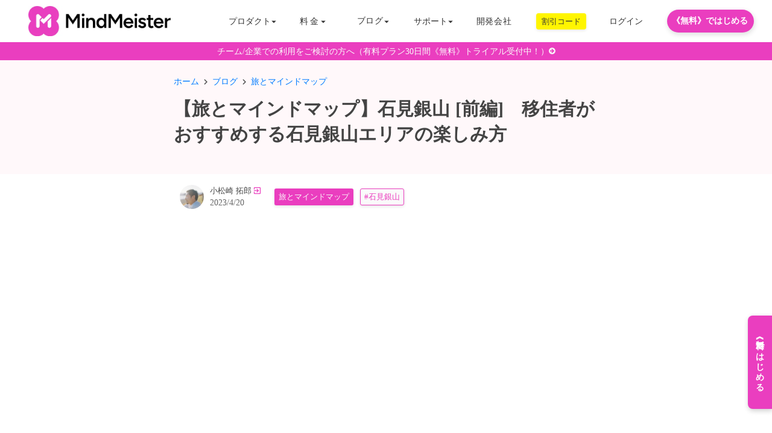

--- FILE ---
content_type: text/html;charset=utf-8
request_url: https://mindmeister.jp/posts/iwamiginzan01
body_size: 74622
content:
<!DOCTYPE html>
<html lang>
<head><meta charset="utf-8">
<meta name="viewport" content="width=device-width, initial-scale=1">
<title>【旅とマインドマップ】石見銀山 [前編]　移住者がおすすめする石見銀山エリアの楽しみ方 ｜【公式】MindMeister（マインドマイスター）</title>
<link rel="preconnect" href="https://fonts.gstatic.com" crossorigin>
<meta name="generator" content="Studio.Design">
<meta name="robots" content="all">
<meta property="og:site_name" content="【公式】MindMeister（マインドマイスター）">
<meta property="og:title" content="【旅とマインドマップ】石見銀山 [前編]　移住者がおすすめする石見銀山エリアの楽しみ方 ｜【公式】MindMeister（マインドマイスター）">
<meta property="og:image" content="https://storage.googleapis.com/studio-cms-assets/projects/BVqXnGPWRd/s-2400x1463_v-frms_webp_84bfa169-1d5b-465b-bdd5-a4cef38ca62e.png">
<meta property="og:description" content="💁‍♂️ 旅先での見どころや楽しみ方をマインドマップ化し、その魅力を紹介する企画「旅とマインドマップ」。今回は、島根県大森町にある石見銀山をテーマに、この地に移住して約一年の小松崎拓郎（@takur... ">
<meta property="og:type" content="website">
<meta name="description" content="💁‍♂️ 旅先での見どころや楽しみ方をマインドマップ化し、その魅力を紹介する企画「旅とマインドマップ」。今回は、島根県大森町にある石見銀山をテーマに、この地に移住して約一年の小松崎拓郎（@takur... ">
<meta property="twitter:card" content="summary_large_image">
<meta property="twitter:image" content="https://storage.googleapis.com/studio-cms-assets/projects/BVqXnGPWRd/s-2400x1463_v-frms_webp_84bfa169-1d5b-465b-bdd5-a4cef38ca62e.png">
<meta name="apple-mobile-web-app-title" content="【旅とマインドマップ】石見銀山 [前編]　移住者がおすすめする石見銀山エリアの楽しみ方 ｜【公式】MindMeister（マインドマイスター）">
<meta name="format-detection" content="telephone=no,email=no,address=no">
<meta name="chrome" content="nointentdetection">
<meta name="google-site-verification" content="t0gKeSLszLw2MLnmnQ37f_yftg0uP3e__k6LJtnY3ys">
<meta property="og:url" content="/posts/iwamiginzan01">
<link rel="icon" type="image/png" href="https://storage.googleapis.com/production-os-assets/assets/50c67054-8383-48ed-8e1a-f8fe925e0d9c" data-hid="2c9d455">
<link rel="apple-touch-icon" type="image/png" href="https://storage.googleapis.com/production-os-assets/assets/50c67054-8383-48ed-8e1a-f8fe925e0d9c" data-hid="74ef90c"><link rel="modulepreload" as="script" crossorigin href="/_nuxt/entry.c33efc46.js"><link rel="preload" as="style" href="/_nuxt/entry.4bab7537.css"><link rel="prefetch" as="image" type="image/svg+xml" href="/_nuxt/close_circle.c7480f3c.svg"><link rel="prefetch" as="image" type="image/svg+xml" href="/_nuxt/round_check.0ebac23f.svg"><link rel="prefetch" as="script" crossorigin href="/_nuxt/LottieRenderer.7a046306.js"><link rel="prefetch" as="script" crossorigin href="/_nuxt/error-404.767318fd.js"><link rel="prefetch" as="script" crossorigin href="/_nuxt/error-500.75638267.js"><link rel="stylesheet" href="/_nuxt/entry.4bab7537.css"><style>.page-enter-active{transition:.6s cubic-bezier(.4,.4,0,1)}.page-leave-active{transition:.3s cubic-bezier(.4,.4,0,1)}.page-enter-from,.page-leave-to{opacity:0}</style><style>:root{--rebranding-loading-bg:#e5e5e5;--rebranding-loading-bar:#222}</style><style>.app[data-v-d12de11f]{align-items:center;flex-direction:column;height:100%;justify-content:center;width:100%}.title[data-v-d12de11f]{font-size:34px;font-weight:300;letter-spacing:2.45px;line-height:30px;margin:30px}</style><style>.DynamicAnnouncer[data-v-cc1e3fda]{height:1px;margin:-1px;overflow:hidden;padding:0;position:absolute;width:1px;clip:rect(0,0,0,0);border-width:0;white-space:nowrap}</style><style>.TitleAnnouncer[data-v-1a8a037a]{height:1px;margin:-1px;overflow:hidden;padding:0;position:absolute;width:1px;clip:rect(0,0,0,0);border-width:0;white-space:nowrap}</style><style>.publish-studio-style[data-v-74fe0335]{transition:.4s cubic-bezier(.4,.4,0,1)}</style><style>.product-font-style[data-v-ed93fc7d]{transition:.4s cubic-bezier(.4,.4,0,1)}</style><style>/*! * Font Awesome Free 6.4.2 by @fontawesome - https://fontawesome.com * License - https://fontawesome.com/license/free (Icons: CC BY 4.0, Fonts: SIL OFL 1.1, Code: MIT License) * Copyright 2023 Fonticons, Inc. */.fa-brands,.fa-solid{-moz-osx-font-smoothing:grayscale;-webkit-font-smoothing:antialiased;--fa-display:inline-flex;align-items:center;display:var(--fa-display,inline-block);font-style:normal;font-variant:normal;justify-content:center;line-height:1;text-rendering:auto}.fa-solid{font-family:Font Awesome\ 6 Free;font-weight:900}.fa-brands{font-family:Font Awesome\ 6 Brands;font-weight:400}:host,:root{--fa-style-family-classic:"Font Awesome 6 Free";--fa-font-solid:normal 900 1em/1 "Font Awesome 6 Free";--fa-style-family-brands:"Font Awesome 6 Brands";--fa-font-brands:normal 400 1em/1 "Font Awesome 6 Brands"}@font-face{font-display:block;font-family:Font Awesome\ 6 Free;font-style:normal;font-weight:900;src:url(https://storage.googleapis.com/production-os-assets/assets/fontawesome/1629704621943/6.4.2/webfonts/fa-solid-900.woff2) format("woff2"),url(https://storage.googleapis.com/production-os-assets/assets/fontawesome/1629704621943/6.4.2/webfonts/fa-solid-900.ttf) format("truetype")}@font-face{font-display:block;font-family:Font Awesome\ 6 Brands;font-style:normal;font-weight:400;src:url(https://storage.googleapis.com/production-os-assets/assets/fontawesome/1629704621943/6.4.2/webfonts/fa-brands-400.woff2) format("woff2"),url(https://storage.googleapis.com/production-os-assets/assets/fontawesome/1629704621943/6.4.2/webfonts/fa-brands-400.ttf) format("truetype")}</style><style>.spinner[data-v-36413753]{animation:loading-spin-36413753 1s linear infinite;height:16px;pointer-events:none;width:16px}.spinner[data-v-36413753]:before{border-bottom:2px solid transparent;border-right:2px solid transparent;border-color:transparent currentcolor currentcolor transparent;border-style:solid;border-width:2px;opacity:.2}.spinner[data-v-36413753]:after,.spinner[data-v-36413753]:before{border-radius:50%;box-sizing:border-box;content:"";height:100%;position:absolute;width:100%}.spinner[data-v-36413753]:after{border-left:2px solid transparent;border-top:2px solid transparent;border-color:currentcolor transparent transparent currentcolor;border-style:solid;border-width:2px;opacity:1}@keyframes loading-spin-36413753{0%{transform:rotate(0deg)}to{transform:rotate(1turn)}}</style><style>@font-face{font-family:grandam;font-style:normal;font-weight:400;src:url(https://storage.googleapis.com/studio-front/fonts/grandam.ttf) format("truetype")}@font-face{font-family:Material Icons;font-style:normal;font-weight:400;src:url(https://storage.googleapis.com/production-os-assets/assets/material-icons/1629704621943/MaterialIcons-Regular.eot);src:local("Material Icons"),local("MaterialIcons-Regular"),url(https://storage.googleapis.com/production-os-assets/assets/material-icons/1629704621943/MaterialIcons-Regular.woff2) format("woff2"),url(https://storage.googleapis.com/production-os-assets/assets/material-icons/1629704621943/MaterialIcons-Regular.woff) format("woff"),url(https://storage.googleapis.com/production-os-assets/assets/material-icons/1629704621943/MaterialIcons-Regular.ttf) format("truetype")}.StudioCanvas{display:flex;height:auto;min-height:100dvh}.StudioCanvas>.sd{min-height:100dvh;overflow:clip}a,abbr,address,article,aside,audio,b,blockquote,body,button,canvas,caption,cite,code,dd,del,details,dfn,div,dl,dt,em,fieldset,figcaption,figure,footer,form,h1,h2,h3,h4,h5,h6,header,hgroup,html,i,iframe,img,input,ins,kbd,label,legend,li,main,mark,menu,nav,object,ol,p,pre,q,samp,section,select,small,span,strong,sub,summary,sup,table,tbody,td,textarea,tfoot,th,thead,time,tr,ul,var,video{border:0;font-family:sans-serif;line-height:1;list-style:none;margin:0;padding:0;text-decoration:none;-webkit-font-smoothing:antialiased;-webkit-backface-visibility:hidden;box-sizing:border-box;color:#333;transition:.3s cubic-bezier(.4,.4,0,1);word-spacing:1px}a:focus:not(:focus-visible),button:focus:not(:focus-visible),summary:focus:not(:focus-visible){outline:none}nav ul{list-style:none}blockquote,q{quotes:none}blockquote:after,blockquote:before,q:after,q:before{content:none}a,button{background:transparent;font-size:100%;margin:0;padding:0;vertical-align:baseline}ins{text-decoration:none}ins,mark{background-color:#ff9;color:#000}mark{font-style:italic;font-weight:700}del{text-decoration:line-through}abbr[title],dfn[title]{border-bottom:1px dotted;cursor:help}table{border-collapse:collapse;border-spacing:0}hr{border:0;border-top:1px solid #ccc;display:block;height:1px;margin:1em 0;padding:0}input,select{vertical-align:middle}textarea{resize:none}.clearfix:after{clear:both;content:"";display:block}[slot=after] button{overflow-anchor:none}</style><style>.sd{flex-wrap:nowrap;max-width:100%;pointer-events:all;z-index:0;-webkit-overflow-scrolling:touch;align-content:center;align-items:center;display:flex;flex:none;flex-direction:column;position:relative}.sd::-webkit-scrollbar{display:none}.sd,.sd.richText *{transition-property:all,--g-angle,--g-color-0,--g-position-0,--g-color-1,--g-position-1,--g-color-2,--g-position-2,--g-color-3,--g-position-3,--g-color-4,--g-position-4,--g-color-5,--g-position-5,--g-color-6,--g-position-6,--g-color-7,--g-position-7,--g-color-8,--g-position-8,--g-color-9,--g-position-9,--g-color-10,--g-position-10,--g-color-11,--g-position-11}input.sd,textarea.sd{align-content:normal}.sd[tabindex]:focus{outline:none}.sd[tabindex]:focus-visible{outline:1px solid;outline-color:Highlight;outline-color:-webkit-focus-ring-color}input[type=email],input[type=tel],input[type=text],select,textarea{-webkit-appearance:none}select{cursor:pointer}.frame{display:block;overflow:hidden}.frame>iframe{height:100%;width:100%}.frame .formrun-embed>iframe:not(:first-child){display:none!important}.image{position:relative}.image:before{background-position:50%;background-size:cover;border-radius:inherit;content:"";height:100%;left:0;pointer-events:none;position:absolute;top:0;transition:inherit;width:100%;z-index:-2}.sd.file{cursor:pointer;flex-direction:row;outline:2px solid transparent;outline-offset:-1px;overflow-wrap:anywhere;word-break:break-word}.sd.file:focus-within{outline-color:Highlight;outline-color:-webkit-focus-ring-color}.file>input[type=file]{opacity:0;pointer-events:none;position:absolute}.sd.text,.sd:where(.icon){align-content:center;align-items:center;display:flex;flex-direction:row;justify-content:center;overflow:visible;overflow-wrap:anywhere;word-break:break-word}.sd:where(.icon.fa){display:inline-flex}.material-icons{align-items:center;display:inline-flex;font-family:Material Icons;font-size:24px;font-style:normal;font-weight:400;justify-content:center;letter-spacing:normal;line-height:1;text-transform:none;white-space:nowrap;word-wrap:normal;direction:ltr;text-rendering:optimizeLegibility;-webkit-font-smoothing:antialiased}.sd:where(.icon.material-symbols){align-items:center;display:flex;font-style:normal;font-variation-settings:"FILL" var(--symbol-fill,0),"wght" var(--symbol-weight,400);justify-content:center;min-height:1em;min-width:1em}.sd.material-symbols-outlined{font-family:Material Symbols Outlined}.sd.material-symbols-rounded{font-family:Material Symbols Rounded}.sd.material-symbols-sharp{font-family:Material Symbols Sharp}.sd.material-symbols-weight-100{--symbol-weight:100}.sd.material-symbols-weight-200{--symbol-weight:200}.sd.material-symbols-weight-300{--symbol-weight:300}.sd.material-symbols-weight-400{--symbol-weight:400}.sd.material-symbols-weight-500{--symbol-weight:500}.sd.material-symbols-weight-600{--symbol-weight:600}.sd.material-symbols-weight-700{--symbol-weight:700}.sd.material-symbols-fill{--symbol-fill:1}a,a.icon,a.text{-webkit-tap-highlight-color:rgba(0,0,0,.15)}.fixed{z-index:2}.sticky{z-index:1}.button{transition:.4s cubic-bezier(.4,.4,0,1)}.button,.link{cursor:pointer}.submitLoading{opacity:.5!important;pointer-events:none!important}.richText{display:block;word-break:break-word}.richText [data-thread],.richText a,.richText blockquote,.richText em,.richText h1,.richText h2,.richText h3,.richText h4,.richText li,.richText ol,.richText p,.richText p>code,.richText pre,.richText pre>code,.richText s,.richText strong,.richText table tbody,.richText table tbody tr,.richText table tbody tr>td,.richText table tbody tr>th,.richText u,.richText ul{backface-visibility:visible;color:inherit;font-family:inherit;font-size:inherit;font-style:inherit;font-weight:inherit;letter-spacing:inherit;line-height:inherit;text-align:inherit}.richText p{display:block;margin:10px 0}.richText>p{min-height:1em}.richText img,.richText video{height:auto;max-width:100%;vertical-align:bottom}.richText h1{display:block;font-size:3em;font-weight:700;margin:20px 0}.richText h2{font-size:2em}.richText h2,.richText h3{display:block;font-weight:700;margin:10px 0}.richText h3{font-size:1em}.richText h4,.richText h5{font-weight:600}.richText h4,.richText h5,.richText h6{display:block;font-size:1em;margin:10px 0}.richText h6{font-weight:500}.richText [data-type=table]{overflow-x:auto}.richText [data-type=table] p{white-space:pre-line;word-break:break-all}.richText table{border:1px solid #f2f2f2;border-collapse:collapse;border-spacing:unset;color:#1a1a1a;font-size:14px;line-height:1.4;margin:10px 0;table-layout:auto}.richText table tr th{background:hsla(0,0%,96%,.5)}.richText table tr td,.richText table tr th{border:1px solid #f2f2f2;max-width:240px;min-width:100px;padding:12px}.richText table tr td p,.richText table tr th p{margin:0}.richText blockquote{border-left:3px solid rgba(0,0,0,.15);font-style:italic;margin:10px 0;padding:10px 15px}.richText [data-type=embed_code]{margin:20px 0;position:relative}.richText [data-type=embed_code]>.height-adjuster>.wrapper{position:relative}.richText [data-type=embed_code]>.height-adjuster>.wrapper[style*=padding-top] iframe{height:100%;left:0;position:absolute;top:0;width:100%}.richText [data-type=embed_code][data-embed-sandbox=true]{display:block;overflow:hidden}.richText [data-type=embed_code][data-embed-code-type=instagram]>.height-adjuster>.wrapper[style*=padding-top]{padding-top:100%}.richText [data-type=embed_code][data-embed-code-type=instagram]>.height-adjuster>.wrapper[style*=padding-top] blockquote{height:100%;left:0;overflow:hidden;position:absolute;top:0;width:100%}.richText [data-type=embed_code][data-embed-code-type=codepen]>.height-adjuster>.wrapper{padding-top:50%}.richText [data-type=embed_code][data-embed-code-type=codepen]>.height-adjuster>.wrapper iframe{height:100%;left:0;position:absolute;top:0;width:100%}.richText [data-type=embed_code][data-embed-code-type=slideshare]>.height-adjuster>.wrapper{padding-top:56.25%}.richText [data-type=embed_code][data-embed-code-type=slideshare]>.height-adjuster>.wrapper iframe{height:100%;left:0;position:absolute;top:0;width:100%}.richText [data-type=embed_code][data-embed-code-type=speakerdeck]>.height-adjuster>.wrapper{padding-top:56.25%}.richText [data-type=embed_code][data-embed-code-type=speakerdeck]>.height-adjuster>.wrapper iframe{height:100%;left:0;position:absolute;top:0;width:100%}.richText [data-type=embed_code][data-embed-code-type=snapwidget]>.height-adjuster>.wrapper{padding-top:30%}.richText [data-type=embed_code][data-embed-code-type=snapwidget]>.height-adjuster>.wrapper iframe{height:100%;left:0;position:absolute;top:0;width:100%}.richText [data-type=embed_code][data-embed-code-type=firework]>.height-adjuster>.wrapper fw-embed-feed{-webkit-user-select:none;-moz-user-select:none;user-select:none}.richText [data-type=embed_code_empty]{display:none}.richText ul{margin:0 0 0 20px}.richText ul li{list-style:disc;margin:10px 0}.richText ul li p{margin:0}.richText ol{margin:0 0 0 20px}.richText ol li{list-style:decimal;margin:10px 0}.richText ol li p{margin:0}.richText hr{border-top:1px solid #ccc;margin:10px 0}.richText p>code{background:#eee;border:1px solid rgba(0,0,0,.1);border-radius:6px;display:inline;margin:2px;padding:0 5px}.richText pre{background:#eee;border-radius:6px;font-family:Menlo,Monaco,Courier New,monospace;margin:20px 0;padding:25px 35px;white-space:pre-wrap}.richText pre code{border:none;padding:0}.richText strong{color:inherit;display:inline;font-family:inherit;font-weight:900}.richText em{font-style:italic}.richText a,.richText u{text-decoration:underline}.richText a{color:#007cff;display:inline}.richText s{text-decoration:line-through}.richText [data-type=table_of_contents]{background-color:#f5f5f5;border-radius:2px;color:#616161;font-size:16px;list-style:none;margin:0;padding:24px 24px 8px;text-decoration:underline}.richText [data-type=table_of_contents] .toc_list{margin:0}.richText [data-type=table_of_contents] .toc_item{color:currentColor;font-size:inherit!important;font-weight:inherit;list-style:none}.richText [data-type=table_of_contents] .toc_item>a{border:none;color:currentColor;font-size:inherit!important;font-weight:inherit;text-decoration:none}.richText [data-type=table_of_contents] .toc_item>a:hover{opacity:.7}.richText [data-type=table_of_contents] .toc_item--1{margin:0 0 16px}.richText [data-type=table_of_contents] .toc_item--2{margin:0 0 16px;padding-left:2rem}.richText [data-type=table_of_contents] .toc_item--3{margin:0 0 16px;padding-left:4rem}.sd.section{align-content:center!important;align-items:center!important;flex-direction:column!important;flex-wrap:nowrap!important;height:auto!important;max-width:100%!important;padding:0!important;width:100%!important}.sd.section-inner{position:static!important}@property --g-angle{syntax:"<angle>";inherits:false;initial-value:180deg}@property --g-color-0{syntax:"<color>";inherits:false;initial-value:transparent}@property --g-position-0{syntax:"<percentage>";inherits:false;initial-value:.01%}@property --g-color-1{syntax:"<color>";inherits:false;initial-value:transparent}@property --g-position-1{syntax:"<percentage>";inherits:false;initial-value:100%}@property --g-color-2{syntax:"<color>";inherits:false;initial-value:transparent}@property --g-position-2{syntax:"<percentage>";inherits:false;initial-value:100%}@property --g-color-3{syntax:"<color>";inherits:false;initial-value:transparent}@property --g-position-3{syntax:"<percentage>";inherits:false;initial-value:100%}@property --g-color-4{syntax:"<color>";inherits:false;initial-value:transparent}@property --g-position-4{syntax:"<percentage>";inherits:false;initial-value:100%}@property --g-color-5{syntax:"<color>";inherits:false;initial-value:transparent}@property --g-position-5{syntax:"<percentage>";inherits:false;initial-value:100%}@property --g-color-6{syntax:"<color>";inherits:false;initial-value:transparent}@property --g-position-6{syntax:"<percentage>";inherits:false;initial-value:100%}@property --g-color-7{syntax:"<color>";inherits:false;initial-value:transparent}@property --g-position-7{syntax:"<percentage>";inherits:false;initial-value:100%}@property --g-color-8{syntax:"<color>";inherits:false;initial-value:transparent}@property --g-position-8{syntax:"<percentage>";inherits:false;initial-value:100%}@property --g-color-9{syntax:"<color>";inherits:false;initial-value:transparent}@property --g-position-9{syntax:"<percentage>";inherits:false;initial-value:100%}@property --g-color-10{syntax:"<color>";inherits:false;initial-value:transparent}@property --g-position-10{syntax:"<percentage>";inherits:false;initial-value:100%}@property --g-color-11{syntax:"<color>";inherits:false;initial-value:transparent}@property --g-position-11{syntax:"<percentage>";inherits:false;initial-value:100%}</style><style>.snackbar[data-v-e23c1c77]{align-items:center;background:#fff;border:1px solid #ededed;border-radius:6px;box-shadow:0 16px 48px -8px rgba(0,0,0,.08),0 10px 25px -5px rgba(0,0,0,.11);display:flex;flex-direction:row;gap:8px;justify-content:space-between;left:50%;max-width:90vw;padding:16px 20px;position:fixed;top:32px;transform:translateX(-50%);-webkit-user-select:none;-moz-user-select:none;user-select:none;width:480px;z-index:9999}.snackbar.v-enter-active[data-v-e23c1c77],.snackbar.v-leave-active[data-v-e23c1c77]{transition:.4s cubic-bezier(.4,.4,0,1)}.snackbar.v-enter-from[data-v-e23c1c77],.snackbar.v-leave-to[data-v-e23c1c77]{opacity:0;transform:translate(-50%,-10px)}.snackbar .convey[data-v-e23c1c77]{align-items:center;display:flex;flex-direction:row;gap:8px;padding:0}.snackbar .convey .icon[data-v-e23c1c77]{background-position:50%;background-repeat:no-repeat;flex-shrink:0;height:24px;width:24px}.snackbar .convey .message[data-v-e23c1c77]{font-size:14px;font-style:normal;font-weight:400;line-height:20px;white-space:pre-line}.snackbar .convey.error .icon[data-v-e23c1c77]{background-image:url(/_nuxt/close_circle.c7480f3c.svg)}.snackbar .convey.error .message[data-v-e23c1c77]{color:#f84f65}.snackbar .convey.success .icon[data-v-e23c1c77]{background-image:url(/_nuxt/round_check.0ebac23f.svg)}.snackbar .convey.success .message[data-v-e23c1c77]{color:#111}.snackbar .button[data-v-e23c1c77]{align-items:center;border-radius:40px;color:#4b9cfb;display:flex;flex-shrink:0;font-family:Inter;font-size:12px;font-style:normal;font-weight:700;justify-content:center;line-height:16px;padding:4px 8px}.snackbar .button[data-v-e23c1c77]:hover{background:#f5f5f5}</style><style>a[data-v-757b86f2]{align-items:center;border-radius:4px;bottom:20px;height:20px;justify-content:center;left:20px;perspective:300px;position:fixed;transition:0s linear;width:84px;z-index:2000}@media (hover:hover){a[data-v-757b86f2]{transition:.4s cubic-bezier(.4,.4,0,1);will-change:width,height}a[data-v-757b86f2]:hover{height:32px;width:200px}}[data-v-757b86f2] .custom-fill path{fill:var(--03ccd9fe)}.fade-enter-active[data-v-757b86f2],.fade-leave-active[data-v-757b86f2]{position:absolute;transform:translateZ(0);transition:opacity .3s cubic-bezier(.4,.4,0,1);will-change:opacity,transform}.fade-enter-from[data-v-757b86f2],.fade-leave-to[data-v-757b86f2]{opacity:0}</style><style>.design-canvas__modal{height:100%;pointer-events:none;position:fixed;transition:none;width:100%;z-index:2}.design-canvas__modal:focus{outline:none}.design-canvas__modal.v-enter-active .studio-canvas,.design-canvas__modal.v-leave-active,.design-canvas__modal.v-leave-active .studio-canvas{transition:.4s cubic-bezier(.4,.4,0,1)}.design-canvas__modal.v-enter-active .studio-canvas *,.design-canvas__modal.v-leave-active .studio-canvas *{transition:none!important}.design-canvas__modal.isNone{transition:none}.design-canvas__modal .design-canvas__modal__base{height:100%;left:0;pointer-events:auto;position:fixed;top:0;transition:.4s cubic-bezier(.4,.4,0,1);width:100%;z-index:-1}.design-canvas__modal .studio-canvas{height:100%;pointer-events:none}.design-canvas__modal .studio-canvas>*{background:none!important;pointer-events:none}</style></head>
<body ><div id="__nuxt"><div><span></span><!----><!----></div></div><script type="application/json" id="__NUXT_DATA__" data-ssr="true">[["Reactive",1],{"data":2,"state":132,"_errors":133,"serverRendered":135,"path":136,"pinia":137},{"dynamicDataposts/iwamiginzan01":3},{"cover":4,"BDW3sQcQ":5,"title":82,"VrLOcIad":83,"slug":99,"YsEpfmO0":100,"body":115,"_meta":116,"_filter":127,"id":131},"https://storage.googleapis.com/studio-cms-assets/projects/BVqXnGPWRd/s-2400x1463_v-frms_webp_84bfa169-1d5b-465b-bdd5-a4cef38ca62e.png",{"Tff3p2tl":6,"eoTVqhnC":62,"avatar":63,"title":64,"slug":65,"_meta":66,"_filter":78,"id":81},[7,37],{"rj1ThcDj":8,"bLHKmoul":10,"A_3p_OQw":11,"title":12,"slug":13,"_meta":30,"_filter":36,"id":29},[9],{"bLHKmoul":10,"A_3p_OQw":11,"title":12,"slug":13,"_meta":14,"_filter":27,"id":29},"https://twitter.com/takurokoma","https://storage.googleapis.com/studio-cms-assets/projects/BVqXnGPWRd/s-235x233_webp_841ab7ce-2f11-4343-9239-a1497d570a5e.png","小松崎拓郎_Twitter","takurokoma_twitter",{"project":15,"publishedAt":17,"createdAt":18,"order":19,"publishType":20,"schema":21,"uid":25,"updatedAt":26},{"id":16},"r2aWC0vNFc33FXr0IvcP",["Date","2022-07-26T06:36:37.000Z"],["Date","2022-07-26T06:36:07.000Z"],-18,"draft",{"id":22,"key":23,"postType":24},"TI2fSCiGHS4hDEXZlMfs","oj4nokMq","blank","aMpbI0GH",["Date","2022-07-26T06:36:35.000Z"],[28],"rj1ThcDj:aMpbI0GH","1BzuiIeAqU56j6ohu6dS",{"project":31,"publishedAt":32,"createdAt":33,"order":19,"publishType":20,"schema":34,"uid":25,"updatedAt":35},{"id":16},["Date","2022-07-26T06:36:37.000Z"],["Date","2022-07-26T06:36:07.000Z"],{"id":22,"key":23,"postType":24},["Date","2022-07-26T06:36:35.000Z"],[28],{"rj1ThcDj":38,"bLHKmoul":40,"A_3p_OQw":41,"title":42,"slug":43,"_meta":55,"_filter":61,"id":54},[39],{"bLHKmoul":40,"A_3p_OQw":41,"title":42,"slug":43,"_meta":44,"_filter":52,"id":54},"https://note.com/takurokoma/","https://storage.googleapis.com/studio-cms-assets/projects/BVqXnGPWRd/s-70x78_webp_9badf705-d87e-4cb6-8166-bbdf8bab38b6.png","小松崎拓郎_note","takurokoma_note",{"project":45,"publishedAt":46,"createdAt":47,"order":48,"publishType":20,"schema":49,"uid":50,"updatedAt":51},{"id":16},["Date","2022-07-26T06:35:37.000Z"],["Date","2022-07-26T06:34:48.000Z"],-17,{"id":22,"key":23,"postType":24},"wZB3OWCn",["Date","2022-07-26T06:35:33.000Z"],[53],"rj1ThcDj:wZB3OWCn","1hAnyVbWAuiXFXHys9Jn",{"project":56,"publishedAt":57,"createdAt":58,"order":48,"publishType":20,"schema":59,"uid":50,"updatedAt":60},{"id":16},["Date","2022-07-26T06:35:37.000Z"],["Date","2022-07-26T06:34:48.000Z"],{"id":22,"key":23,"postType":24},["Date","2022-07-26T06:35:33.000Z"],[53],"合同会社エドゥカーレ代表。茨城県龍ヶ崎市出身、島根県大田市大森町在住。大学在学中にこれからの暮らしを考えるウェブメディア『灯台もと暮らし』創刊に参加し、㈱Waseiに入社、2017年に独立。以降、企業や自治体の課題に応じてコミュニケーション戦略を設計・実施。ブランディングの中のファンづくりを支援している。","https://storage.googleapis.com/studio-cms-assets/projects/BVqXnGPWRd/s-400x400_webp_a569cc5f-51f7-4b01-824d-dbc6ad5612db.jpg","小松崎 拓郎","takurokoma",{"project":67,"publishedAt":68,"createdAt":69,"order":70,"publishType":71,"schema":72,"uid":76,"updatedAt":77},{"id":16},["Date","2022-07-26T06:30:58.000Z"],["Date","2022-07-26T06:30:12.000Z"],8,"change",{"id":73,"key":74,"postType":75},"sRdKOXGA6LdW5k7BuMdx","SWTiMvrK","user","avALEuxc",["Date","2023-07-29T12:40:24.000Z"],[79,80],"Tff3p2tl:aMpbI0GH","Tff3p2tl:wZB3OWCn","PZ27cG2jatmIBgoZWRag","【旅とマインドマップ】石見銀山 [前編]　移住者がおすすめする石見銀山エリアの楽しみ方",[84],{"title":85,"slug":86,"_meta":87,"_filter":97,"id":98},"石見銀山","iwamiginzan",{"project":88,"publishedAt":89,"createdAt":90,"order":91,"publishType":20,"schema":92,"uid":95,"updatedAt":96},{"id":16},["Date","2023-04-20T23:15:51.000Z"],["Date","2023-04-20T23:15:44.000Z"],145,{"id":93,"key":94,"postType":24},"X30e1XZRwkEbMcjDOxpc","tags","1jJ_Nb64",["Date","2023-04-20T23:15:50.000Z"],[],"6CJkfcpoHYdWUnHaYNEy","iwamiginzan01",[101],{"title":102,"slug":103,"_meta":104,"_filter":113,"id":114},"旅とマインドマップ","tabi",{"project":105,"publishedAt":106,"createdAt":107,"order":70,"publishType":71,"schema":108,"uid":111,"updatedAt":112},{"id":16},["Date","2023-04-19T10:06:03.000Z"],["Date","2023-04-19T10:05:58.000Z"],{"id":109,"key":110,"postType":24},"Ya9mkt5xa3PCJQhEQ6KM","XSCJq3RD","HEJ3wKnH",["Date","2023-04-19T10:18:34.000Z"],[],"ErbKGci6EbhRKmIHSwdW","\u003Cdiv data-type=\"table\" data-uid=\"uYz2XUJ3\" data-time=\"1685074089406\" data-margin-left=\"\" data-margin-right=\"\">\u003Ctable style=\"\">\u003Ctbody>\u003Ctr data-uid=\"WHNFWBUk\" data-time=\"1685074089406\">\u003Cth data-uid=\"8ioPrCv0\" data-time=\"1685074089406\" colspan=\"1\" rowspan=\"1\">\u003Cp data-uid=\"EZW8LESO\" data-time=\"1685074089406\">💁‍♂️ 旅先での見どころや楽しみ方をマインドマップ化し、その魅力を紹介する企画「旅とマインドマップ」。今回は、島根県大森町にある石見銀山をテーマに、この地に移住して約一年の小松崎拓郎（\u003Ca target=\"_blank\" href=\"https://twitter.com/takurokoma\" data-has-link=\"true\" rel=\"noopener\">@takurokoma\u003C/a>）さんがガイドをつとめます。\u003Cbr>\u003Cbr>🔗後編記事：\u003Ca target=\"_self\" href=\"https://mindmeister.jp/posts/iwamiginzan02\" data-has-link=\"true\" rel=\"noopener\">子育て環境の進化を体感！移住者が語る石見銀山の魅力\u003C/a>\u003C/p>\u003C/th>\u003C/tr>\u003C/tbody>\u003C/table>\u003C/div>\u003Cp data-uid=\"bx5muXAI\" data-time=\"1681962763334\">石見銀山エリア（石見銀山遺跡とその文化的景観）は、 人々が働き、暮らしてきた歴史や文化が今なお残るという観点で、世界に誇れる日本の地域だと筆者は考えています。初めて訪れる人にとって、その魅力的な雰囲気はきっと忘れられない思い出になるはずです。\u003C/p>\u003Cp data-uid=\"sdpSIgNc\" data-time=\"1681517735395\">前編では、初めて石見銀山エリアを訪れる観光客・旅人のために、よくある質問にお答えする形で、移住者である筆者が石見銀山の魅力を紹介します。\u003C/p>\u003Cp data-uid=\"t3_fRMLv\" data-time=\"1768379825782\">🎟️ \u003Ca target=\"_self\" href=\"https://mindmeister.jp/code\" data-has-link=\"true\" rel=\"noopener\">すべての有料プランが20%オフ！【割引コード】配信中\u003C/a>\u003C/p>\u003Cfigure data-uid=\"jFu7No1B\" data-time=\"1681890828427\" data-thread=\"\" style=\"\">\u003Cimg src=\"https://storage.googleapis.com/studio-cms-assets/projects/BVqXnGPWRd/s-2148x2400_v-frms_webp_1b9e15f9-f245-47f0-a709-107e1fd54a1d.png\" alt=\"\" width=\"\" height=\"\">\u003Cfigcaption>\u003C/figcaption>\u003C/figure>\u003Cp data-uid=\"ldozioPx\" data-time=\"1681905314366\">上のマインドマップは、MindMeisterを使って旅行者向けに石見銀山の魅力についてまとめたものです。\u003C/p>\u003Cp data-uid=\"gb6X1piS\" data-time=\"1681905253962\">ここからはマップの順に沿ってくわしく紹介していきます。\u003C/p>\u003Cdiv data-type=\"table_of_contents\" data-uid=\"ZIW_8WoX\" data-time=\"1690634440993\">\u003C/div>\u003Ch2 data-uid=\"6ffbpylQ\" data-time=\"1681517809962\" id=\"index_6ffbpylQ\">石見銀山と出雲大社は一緒に参拝できるの？\u003C/h2>\u003Cfigure data-uid=\"n1KvRbjb\" data-time=\"1681517820862\" data-thread=\"\" style=\"\">\u003Cimg src=\"https://storage.googleapis.com/studio-cms-assets/projects/BVqXnGPWRd/s-1999x1125_v-frms_webp_2b6fff39-e80f-4e08-a7a0-7fbb44b0f3e7.jpg\" alt=\"\" width=\"\" height=\"\">\u003Cfigcaption>\u003C/figcaption>\u003C/figure>\u003Cp data-uid=\"XuOUPnhM\" data-time=\"1681517822527\">出雲大社。その名は、誰もが聞いたことがあるでしょう。 日本最古の神社の一つである出雲神社は国内外からも信仰を集めているほど有名で、また、日本人にとって最も親しみのある神様ではないかと思います。\u003C/p>\u003Cp data-uid=\"uVFIeztO\" data-time=\"1681962824190\">出雲大社に参拝してみることによって、神道、つまり日本の文化を身近に感じられることが魅力です。そんな出雲大社と石見銀山は行き来できる距離にあるんですよ。出雲大社に参拝した後に石見銀山を訪れたり、帰り道に出雲神社に参拝したりすることができます。\u003C/p>\u003Cp data-uid=\"8e_papzD\" data-time=\"1681962824190\">石見銀山があるのは、出雲大社から車で約1時間程度の場所。ですから出雲大社と石見銀山を訪れる旅人は多いんですよ。凛とした神社の境内の空気感は、歩くだけで心がすっきりします。ぜひ石見銀山と合わせて出雲大社にも参拝してみてください。\u003C/p>\u003Ch2 data-uid=\"SJEPaa9N\" data-time=\"1681889996557\" id=\"index_SJEPaa9N\">石見銀山の町並みの魅力は何ですか？\u003C/h2>\u003Cp data-uid=\"aONfPXop\" data-time=\"1681889996557\">石見銀山の町並みは、町並みが維持・再生され、昔ながらの建物や路地が残されているのが見どころですよ。石見銀山周辺は山あいの地形にあるため、狭い路地や細い水路、石垣などが美しい景観をつくり出しているんです。\u003C/p>\u003Cp data-uid=\"ws1PnXqI\" data-time=\"1681889996557\">この町並みを再生するにあたり、住宅や店舗として再利用されている建物は、古い時代の建物の特徴を残すように改修され、当時の面影を残しているだけでなく、現代の利便性にも配慮された施設になっています。\u003C/p>\u003Cp data-uid=\"5OrgW8ot\" data-time=\"1681889996557\">この町並みは、国の重要伝統的建造物群保存地区。地元の人たちは町並みを大切にしています。例えば、他郷阿部家や山田家などは、江戸時代の古い家屋を丹精を込めて改修し宿泊施設にしたもので、昔ながらの日本家屋の暮らしを楽しむことができます。\u003C/p>\u003Cp data-uid=\"jQjVtvQl\" data-time=\"1681889996557\">🔗参考：\u003C/p>\u003Cul data-uid=\"21fk1_eg\" data-time=\"1681889996557\">\u003Cli data-uid=\"02kyFuzi\" data-time=\"1681889996557\">\u003Cp data-uid=\"rBDY_v66\" data-time=\"1681889996557\">\u003Ca target=\"_blank\" href=\"https://www.gungendo.co.jp/visit/post7.html\" data-has-link=\"true\" rel=\"noopener\">【島根県・石見銀山観光】暮らす宿・他郷阿部家｜日本の美しい生活文化を語り継ぐ宿\u003C/a>\u003C/p>\u003C/li>\u003Cli data-uid=\"__JkjCYv\" data-time=\"1681889996557\">\u003Cp data-uid=\"9iUXLDIE\" data-time=\"1681889996557\">\u003Ca target=\"_blank\" href=\"https://www.gungendo.co.jp/visit/post8.html\" data-has-link=\"true\" rel=\"noopener\">石見銀山に泊まる｜普段通りの自分で暮らすように過ごす。江戸末期の一棟貸し宿「山田家」\u003C/a>\u003C/p>\u003C/li>\u003C/ul>\u003Ch2 data-uid=\"v2YtCJko\" data-time=\"1681517838932\" id=\"index_v2YtCJko\">石見銀山でランチする場合、どこがおすすめでしょうか？\u003C/h2>\u003Cp data-uid=\"s7Sg9WN3\" data-time=\"1681517849482\">石見銀山のある島根県大田市には、新鮮な海産物や山の幸を使ったおいしい食べものがたくさんあります。基本的に石見銀山エリアの飲食店は、どのお店もおいしいという大前提のもと、住民である筆者が定期的に通う2つのお店を紹介します。\u003C/p>\u003Ch3 data-uid=\"y6t6J9iq\" data-time=\"1681517854423\" id=\"index_y6t6J9iq\">【1.花種】\u003C/h3>\u003Cfigure data-uid=\"_vxSySYf\" data-time=\"1681517860919\" data-thread=\"\" style=\"\">\u003Cimg src=\"https://storage.googleapis.com/studio-cms-assets/projects/BVqXnGPWRd/s-1858x948_v-frms_webp_8b9553ff-5654-4890-b3bb-3e0da5b0b78f.png\" alt=\"\" width=\"\" height=\"\">\u003Cfigcaption>\u003C/figcaption>\u003C/figure>\u003Cp data-uid=\"b2diNUqj\" data-time=\"1681517899658\">\u003Cem>（画像：\u003C/em>\u003Ca target=\"_blank\" href=\"https://www.instagram.com/p/CpgbTtLBdhf/\" data-has-link=\"true\" rel=\"noopener\">\u003Cem>Instagram\u003C/em>\u003C/a>\u003Cem>より）\u003C/em>\u003C/p>\u003Cp data-uid=\"1sK6dZOH\" data-time=\"1681517867193\">他郷阿部家の初代料理人を経て、隣町の水上町にオープンした古民家カフェ「花種」。山間の自然を生かしたお米や旬の野菜や山菜を材料にしたやさしい家庭料理は絶品です。\u003C/p>\u003Cp data-uid=\"iHeJGsxc\" data-time=\"1681517867193\">店主の畑本麻衣さんがつくる料理はどれもおいしいと評判で、「身体が疲れたな」「元気になりたいな」と思った時に、筆者は花種のごはんを食べに行きます。\u003C/p>\u003Ch3 data-uid=\"ZjX54_Xw\" data-time=\"1681517908824\" id=\"index_ZjX54_Xw\">【2.福石庵】\u003C/h3>\u003Cfigure data-uid=\"2WKvED1a\" data-time=\"1681517934116\" data-thread=\"\" style=\"\">\u003Cimg src=\"https://storage.googleapis.com/studio-cms-assets/projects/BVqXnGPWRd/s-1999x1258_v-frms_webp_6fbc6912-fb75-4154-b30d-c02d32a0f3b3.png\" alt=\"\" width=\"\" height=\"\">\u003Cfigcaption>\u003C/figcaption>\u003C/figure>\u003Cp data-uid=\"QZPRPfGH\" data-time=\"1681517950556\">\u003Cem>（画像：\u003C/em>\u003Ca target=\"_blank\" href=\"https://www.instagram.com/fukuishian/?hl=ja\" data-has-link=\"true\" rel=\"noopener\">\u003Cem>Instagram\u003C/em>\u003C/a>\u003Cem>より）\u003C/em>\u003C/p>\u003Cp data-uid=\"5vpUWYLB\" data-time=\"1681517936163\">大森町の町並みエリアよりも奥に入った銀山地区の山あいにある「福石庵」。島根和牛を使用したローストビーフ丼などのお肉料理が人気です。店主が気さくでおもしろく、話し始めるとつい長居してしまうという人もいるほど。カフェは宿も併設しており、銀山エリアの自然に囲まれた静かな場所に位置しているため、自然を満喫しながらランチ・宿泊することもできます。\u003C/p>\u003Cp data-uid=\"ff77jhAI\" data-time=\"1681517957976\">\u003Cem>※突然訪問する場合、営業していない可能性もあるので、事前にInstagramをチェックするか、予約しておくことをおすすめします。\u003C/em>\u003C/p>\u003Ch2 data-uid=\"9K6eV3Dr\" data-time=\"1681518028179\" id=\"index_9K6eV3Dr\">石見銀山滞在中に、一つだけおすすめするとしたら何ですか？\u003C/h2>\u003Cp data-uid=\"aeX1ubX0\" data-time=\"1681518017711\">石見銀山にある会社を知ることです。\u003C/p>\u003Cp data-uid=\"lOy5LnXk\" data-time=\"1681904075167\">石見銀山にはとてもいい会社があるんですよ。中でも、\u003Ca target=\"_blank\" href=\"https://www.gungendo.co.jp/\" data-has-link=\"true\" rel=\"noopener\">株式会社石見銀山生活文化研究所\u003C/a>と\u003Ca target=\"_blank\" href=\"http://www.nakamura-brace.co.jp/\" data-has-link=\"true\" rel=\"noopener\">中村ブレイス株式会社\u003C/a>は代表格。課題先進地である島根県の山間にあって、日本の文化や技術を世界に発信している企業です。筆者は、彼らを事業者の大先輩として尊敬しています。\u003C/p>\u003Cp data-uid=\"m5G5kzEt\" data-time=\"1681518017711\">群言堂というブランドをつくる石見銀山生活文化研究所が魅力的な理由は、その思想です。事業を通じて、日本の美しい生活文化を継承すると言っています。同社の軸にあるのは服づくり＝「繊維」なのですが、事業活動をつうじて、日本の繊維業界や職人の技術を支えているんです。\u003C/p>\u003Cfigure data-uid=\"C2oYuKrD\" data-time=\"1681518083366\" data-thread=\"\" style=\"\">\u003Cimg src=\"https://storage.googleapis.com/studio-cms-assets/projects/BVqXnGPWRd/s-1999x1500_v-frms_webp_aea116b7-9293-4c75-9264-4c7e89b6e2ac.jpg\" alt=\"\" width=\"\" height=\"\">\u003Cfigcaption>\u003C/figcaption>\u003C/figure>\u003Cp data-uid=\"112KfAsu\" data-time=\"1681518085461\">また、筆者の友人たちは実際に石見銀山を訪れた時に、「ここが群言堂の本社なのか」と驚きます。山あいには田園が広がっていて、1本のあぜ道を抜けていくと、茅葺き屋根の古民家が佇んでいます。日本の原風景といえるような、心打たれる風景が広がっているんです。\u003C/p>\u003Cp data-uid=\"A3n5qoRg\" data-time=\"1681518085461\">田舎にはその土地の地形・環境に合わせて家や畑や田んぼが作られ、そこで人々が暮らしていますよね。人と自然が調和している景観は、1人の住民としてこれからも受け継いでいきたい、日本独自の誇るべき景観だと思っています。\u003C/p>\u003Cp data-uid=\"giPbQrHj\" data-time=\"1681962879725\">中村ブレイス株式会社は、世界中の人たちに必要とされている義手や義足を作る会社です。同社の魅力は、やはり事業そのものです。手や足など体が不自由で困っている人たちの役に立とうと励む姿勢に、ひとりの人間として心打たれるものがあります。筆者の出身大学の教授が書いた「日本でいちばん大切にしたい会社」という本の中でも、中村ブレイス株式会社は非常に詳しく紹介されていますので是非そちらも参考にしてみてください。\u003C/p>\u003Cp data-uid=\"kCT8ugbJ\" data-time=\"1681518085461\">石見銀山エリアには、こういった企業をはじめとする多くの先人たちが地域に投資してきました。その結果、美しい町並みが維持され、中山間地域でも住民にとって暮らしやすい環境が維持されるだけではなく、新たに作られているところに大きな魅力があると思います。この町に暮らしてみたら住みよいだろうか、という目線で滞在してみると発見があるかもしれません。\u003C/p>\u003Ch2 data-uid=\"3GE8s8Mr\" data-time=\"1681518142094\" id=\"index_3GE8s8Mr\">石見銀山エリアでおすすめの温泉はありますか？\u003C/h2>\u003Cp data-uid=\"uP4p9Cze\" data-time=\"1681962909470\">石見銀山エリアには、銀山跡がある大森エリアと、銀を積み出した港のある温泉津エリアがあります。温泉津エリアは元湯や薬師湯といった素晴らしい泉質の温泉で身体を温められるだけではなく、モーニングや夜に呑めるお店があるのも嬉しいところです。\u003Ca target=\"_blank\" href=\"https://watowa.club/\" data-has-link=\"true\" rel=\"noopener\">WATOWA\u003C/a>や\u003Ca target=\"_blank\" href=\"https://tokitsukaze.satoyamainstall.com/\" data-has-link=\"true\" rel=\"noopener\">時津風\u003C/a>などに地元の若者たちが集っている印象があります。\u003C/p>\u003Cfigure data-uid=\"iQpuWzOD\" data-time=\"1681518178382\" data-thread=\"\" style=\"\">\u003Cimg src=\"https://storage.googleapis.com/studio-cms-assets/projects/BVqXnGPWRd/s-1999x1328_v-frms_webp_c706d22f-dc10-4549-959c-501082d30255.jpg\" alt=\"\" width=\"\" height=\"\">\u003Cfigcaption>\u003C/figcaption>\u003C/figure>\u003Cp data-uid=\"cXQOryhW\" data-time=\"1681518211490\">\u003Cem>（引用：\u003C/em>\u003Ca target=\"_blank\" href=\"https://www.gungendo.co.jp/visit/post6.html\" data-has-link=\"true\" rel=\"noopener\">\u003Cem>【島根県石見銀山】温泉津温泉に泊まる｜ここにいると“住民”になれるゲストハウス「湯るり」。シェアキッチンが人の輪をひろげる「WATOWA」\u003C/em>\u003C/a>\u003Cem>）\u003C/em>\u003C/p>\u003Cp data-uid=\"QpRhswyO\" data-time=\"1681518246312\">温泉津温泉に行く方法は、車、バス、電車があります。石見銀山から温泉津温泉に車で行く場合は、国道9号線を北上して約25km走ります。公共交通機関を利用する場合は、石見銀山駅からも路線バスで温泉津温泉に向かうことができます。どちらの方法を選んでも時間や交通事情によって所要時間は異なるので、事前にスケジュールや交通情報を確認することをおすすめします。\u003C/p>\u003Ch2 data-uid=\"8PGz6i6v\" data-time=\"1681518248981\" id=\"index_8PGz6i6v\">石見銀山の歴史を楽しむポイントは？\u003C/h2>\u003Cp data-uid=\"w1oYl61_\" data-time=\"1681962931703\">そもそも石見銀山は、日本最大の銀山として知られ、銀が採掘された時代には全国から多くの人々が訪れ、栄えた歴史があります。石見銀山遺跡とその文化的景観は世界遺産に登録されており、その価値が国際的にも認められています。\u003C/p>\u003Cp data-uid=\"XsaKPB0Z\" data-time=\"1681962942589\">石見銀山の歴史には、実際に銀が採掘されていた時代から現代に至るまで多くのエピソードがあり、小説の題材にもなっているんですよ。その中でも、直木賞受賞作の「しろがねの葉」や、島根を飢饉から救った名代官の人生を描いた「いも殿さま」は石見銀山が舞台になっているため、石見銀山に訪れる際には小説を読むとよりいっそう歴史とその背景にあるドラマを楽しめますよ。\u003C/p>\u003Cp data-uid=\"p5ea4aPP\" data-time=\"1681962942589\">もちろん、小説を読む時間がなくても、\u003Ca target=\"_blank\" href=\"https://igmuseum.jp/\" data-has-link=\"true\" rel=\"noopener\">いも代官ミュージアム\u003C/a>や\u003Ca target=\"_blank\" href=\"http://kumagai.city.oda.lg.jp/\" data-has-link=\"true\" rel=\"noopener\">熊谷家\u003C/a>、また\u003Ca target=\"_blank\" href=\"http://iwamiginzan-guide.jp/\" data-has-link=\"true\" rel=\"noopener\">石見銀山ガイドの会\u003C/a>などの、施設やガイドを通じて土地の歴史をお楽しみいただけます。\u003C/p>\u003Ch2 data-uid=\"YuMzSe13\" data-time=\"1681518251288\" id=\"index_YuMzSe13\">さいごに\u003C/h2>\u003Cp data-uid=\"gl0gJpML\" data-time=\"1681518246312\">今回は、初めて石見銀山エリアを訪れてみようかなと検討している時のヒントになれるよう、よくある質問にお答えする形で、移住者である筆者が石見銀山の魅力を紹介しました。\u003C/p>\u003Cp data-uid=\"nD_yZ1gr\" data-time=\"1681518279770\">ですが！筆者が移住するほど、石見銀山はひとつの記事では語り尽くせないほどのコンテンツの宝庫です。特に\u003Ca target=\"_blank\" href=\"https://www.gungendo.co.jp/visit/\" data-has-link=\"true\" rel=\"noopener\">こちらのページ\u003C/a>には旅の計画に役立つ情報やアイデアがたくさん掲載されているので、ぜひ参考にしてみてください。\u003C/p>\u003Cp data-uid=\"Uuxfa2mY\" data-time=\"1681518246312\">地域は過疎化だとよく言われますが 実際に暮らし始めると、石見銀山で暮らすのは心地がいい。そしておもしろいです。町の変化が自分の暮らしやすさに直結するんですね。石見銀山は新たな進化をしているので、後編では、一人の住民目線でそのことについて紹介したいと思っています。\u003C/p>\u003Cp data-uid=\"MmX2xzJz\" data-time=\"1768379821844\">🎟️ \u003Ca target=\"_self\" href=\"https://mindmeister.jp/code\" data-has-link=\"true\" rel=\"noopener\">すべての有料プランが20%オフ！【割引コード】配信中\u003C/a>\u003C/p>\u003Cp data-uid=\"blu92qIM\" data-time=\"1734240304568\">\u003C/p>\u003Cfigure data-uid=\"MSQpTWJH\" data-time=\"1734240305272\" style=\"\">\u003Ca href=\"https://accounts.meister.co/sign_up?product=mindmeister&amp;locale=ja&amp;r=135633&amp;utm_source=affiliate&amp;utm_medium=YK&amp;utm_campaign=website&amp;utm_content=\" target=\"_blank\" rel=\"noopener\">\u003Cimg src=\"https://storage.googleapis.com/studio-cms-assets/projects/BVqXnGPWRd/s-1590x520_v-fms_webp_cad3a824-acc9-4dba-8e22-0d5893bc902a.png\" alt=\"MindMeister（マインドマイスター）3700万ユーザーの無料マインドマップ\" width=\"699\" height=\"\">\u003C/a>\u003Cfigcaption>\u003C/figcaption>\u003C/figure>",{"project":117,"publishedAt":118,"createdAt":119,"order":120,"publishType":71,"schema":121,"uid":125,"updatedAt":126},{"id":16},["Date","2023-04-20T23:15:17.000Z"],["Date","2023-04-15T00:15:31.000Z"],14564,{"id":122,"key":123,"postType":124},"3NjxKbdMj3iyu3mszMAg","PzK5L60i","post","4gwz5yJr",["Date","2026-01-14T08:37:06.000Z"],[128,129,130],"BDW3sQcQ:avALEuxc","YsEpfmO0:HEJ3wKnH","VrLOcIad:1jJ_Nb64","4d03Udy9IOsfTA8vqlna",{},{"dynamicDataposts/iwamiginzan01":134},null,true,"/posts/iwamiginzan01",{"cmsContentStore":138,"indexStore":142,"projectStore":145,"productStore":168,"pageHeadStore":582},{"listContentsMap":139,"contentMap":140},["Map"],["Map",141,3],"PzK5L60i/iwamiginzan01",{"routeType":143,"host":144},"publish","mindmeister.jp",{"project":146},{"id":147,"name":148,"type":149,"customDomain":150,"iconImage":150,"coverImage":151,"displayBadge":152,"integrations":153,"snapshot_path":166,"snapshot_id":167,"recaptchaSiteKey":-1},"BVqXnGPWRd","mindmeister","web","","https://storage.googleapis.com/production-os-assets/assets/1d81fbb5-69f5-45bc-a7db-cd6f28bbfcef",false,[154,157,160,163],{"integration_name":155,"code":156},"google-analytics","G-M7YLWFVZZP",{"integration_name":158,"code":159},"google-tag-manager","GTM-MQFVK9K",{"integration_name":161,"code":162},"search-console","t0gKeSLszLw2MLnmnQ37f_yftg0uP3e__k6LJtnY3ys",{"integration_name":164,"code":165},"typesquare","1000535","https://storage.googleapis.com/studio-publish/projects/BVqXnGPWRd/wa54A5dYqX/","wa54A5dYqX",{"product":169,"isLoaded":135,"selectedModalIds":579,"redirectPage":134,"isInitializedRSS":152,"pageViewMap":580,"symbolViewMap":581},{"breakPoints":170,"colors":180,"fonts":181,"head":222,"info":230,"pages":239,"resources":549,"symbols":552,"style":569,"styleVars":571,"enablePassword":152,"classes":576,"publishedUid":578},[171,174,177],{"maxWidth":172,"name":173},480,"mobile",{"maxWidth":175,"name":176},768,"tablet",{"maxWidth":178,"name":179},1160,"small",[],[182,184,186,188,190,215],{"family":183,"vendor":164},"新ゴ B",{"family":185,"vendor":164},"新ゴ M",{"family":187,"vendor":164},"新ゴ R",{"family":189,"vendor":164},"新ゴ DB",{"family":191,"subsets":192,"variants":201,"vendor":214},"Open Sans",[193,194,195,196,197,198,199,200],"cyrillic","cyrillic-ext","greek","greek-ext","hebrew","latin","latin-ext","vietnamese",[202,203,204,205,206,207,208,209,210,211,212,213],"300","regular","500","600","700","800","300italic","italic","500italic","600italic","700italic","800italic","google",{"family":216,"subsets":217,"variants":219,"vendor":214},"Noto Sans JP",[218,198],"japanese",[220,202,203,204,206,221],"100","900",{"favicon":223,"meta":224,"publishLocation":227,"title":229},"https://storage.googleapis.com/production-os-assets/assets/50c67054-8383-48ed-8e1a-f8fe925e0d9c",{"description":225,"og:image":226},"世界最大級のマインドマップツールとして、上場企業からインフルエンサーまで幅広く利用（割引コード配信中）。WEBベースなのでインストール不要！オンラインSaaS型の無料で使えます。MacでもWindowsでもブラウザのみですぐに使えます。ブレストや思考整理、チームで共同編集、会議やプレゼン資料作成などビジネス活用に！","https://storage.googleapis.com/production-os-assets/assets/caa6c5d8-2404-431d-baa5-b90cab15c50c",{"domain":144,"protocol":228},"https://","【公式】MindMeister（マインドマイスター）",{"baseWidth":231,"commitId":232,"created_at":233,"screen":234,"type":149,"updated_at":237,"version":238},1280,"ad86813a-684e-4ff8-a850-6f8055a6272b",1518591100346,{"height":235,"isAutoHeight":152,"width":236,"workingState":152},978,1440,1518792996878,"4.1.9",[240,257,266,275,284,292,301,310,319,328,338,348,358,368,377,388,397,406,415,424,433,442,451,460,467,475,487,498,509,519,529,539],{"head":241,"id":247,"type":248,"uuid":249,"symbolIds":250},{"meta":242,"publishLocation":245,"title":246},{"description":243,"og:image":244},"世界最大級のマインドマップツールとして、上場企業からインフルエンサーまで幅広く利用（割引コード配信中）。WEBベースなのでインストール不要！オンラインSaaS型の無料で使えます。MacでもWindowsでもブラウザのみでOK！ブレストや思考整理、チームで共同編集、会議やプレゼン資料作成などビジネス活用に！","https://storage.googleapis.com/production-os-assets/assets/fa197826-3975-4ab8-b505-e2fa2250b43f",{"domain":144,"path":150,"protocol":228},"【公式】MindMeister（マインドマイスター）3700万ユーザーの無料マインドマップ","/","page","39657dfb-549e-4719-9777-e60b3f796417",[251,252,253,254,255,256],"baa158b6-a337-4305-9bdb-5da16c8710fe","10757c4e-0da2-483e-ac8c-f06967096ccb","db148ba9-a932-4f5f-a5db-7d836691780f","bf1dd196-fc43-4a23-980a-44b113887526","e879b916-9768-495d-9dcd-b9dc8185fa19","a3999ea8-e1cb-4652-bd68-c2678442dbdc",{"head":258,"id":263,"type":248,"uuid":264,"symbolIds":265},{"meta":259,"title":262},{"description":260,"og:image":261},"MindMeisterはマインドマップに特化した専用ツールとして、マップ共有、プレゼンモード、バージョン履歴、インポート&エクスポート、印刷など必要な機能を備えています。","https://storage.googleapis.com/production-os-assets/assets/0820d661-aebb-459d-a013-7510dce39381","主な機能｜MindMeister（マインドマイスター）3700万ユーザーの無料マインドマップ","features","7795f4df-1bc9-46d6-a496-2d0719b613d0",[252,253,251,254,255,256],{"head":267,"id":272,"type":248,"uuid":273,"symbolIds":274},{"meta":268,"title":271},{"description":269,"og:image":270},"MindMeisterには無料プランをふくむ全4プランがあります。「ベーシック」「パーソナル」「プロ」「ビジネス」と、それぞれニーズに合わせてご利用いただけます。また30日間無料トライアルも可能なプランもあります。","https://storage.googleapis.com/production-os-assets/assets/5a621324-d595-4878-8bf1-26a122250b0f","料金プラン | MindMeister（マインドマイスター）3700万ユーザーの無料マインドマップ","plan","ba5b3986-8560-4960-9d16-f8d46f35b074",[252,251,253,254,255,256],{"head":276,"id":281,"type":248,"uuid":282,"symbolIds":283},{"meta":277,"title":280},{"description":278,"og:image":279},"世界最大級のマインドマップツール「MindMeister」の利用シーンを「ビジネス」「スキルアップ」「ライフ」の3つのカテゴリでまとめた一覧ページです。それぞれより具体的なシーンでの使い方を紹介しています。","https://storage.googleapis.com/production-os-assets/assets/4560cac2-6974-40ec-bb1b-37b5675c4abf","利用シーン｜MindMeister（マインドマイスター）3700万ユーザーの無料マインドマップ","uses","b262d2a7-f363-446b-adc3-826e07402d05",[252,253,251,254,255,256],{"head":285,"id":289,"type":248,"uuid":290,"symbolIds":291},{"meta":286,"title":288},{"description":243,"og:image":287},"https://storage.googleapis.com/production-os-assets/assets/6fa6b1e6-b1ba-43b4-a474-b90061dd7185","哲学者一覧（時代別）｜MindMeister（マインドマイスター）3700万ユーザーの無料マインドマップ","philosophers-list","c303e0da-4eec-4f56-8559-8bc849cc4ae8",[252,253,251,254,255,256],{"head":293,"id":298,"type":248,"uuid":299,"symbolIds":300},{"meta":294,"title":297},{"description":295,"og:image":296},"MindMeisterの「ビジネス」における利用シーンをまとめた一覧ページです。ブレスト、プレゼン資料作成、議事録、事業プラン作成などそれぞれより具体的なシーンでの使い方を紹介しています。","https://storage.googleapis.com/production-os-assets/assets/ba25ac32-3082-4201-a0a8-7d638fbaa2f5","利用シーン（ビジネス）｜MindMeister（マインドマイスター）3700万ユーザーの無料マインドマップ","uses/business","6d8288a2-9cb2-49fd-aa24-a697f90cdcea",[252,253,251,254,255,256],{"head":302,"id":307,"type":248,"uuid":308,"symbolIds":309},{"meta":303,"title":306},{"description":304,"og:image":305},"MindMeisterの「スキルアップ」における利用シーンをまとめた一覧ページです。思考力の向上、問う力、リスキリング、コーチングなどそれぞれより具体的なシーンでの使い方を紹介しています。","https://storage.googleapis.com/production-os-assets/assets/18ebabc6-5053-49d2-8f35-22f2102bb2e5","利用シーン（スキルアップ）｜MindMeister（マインドマイスター）3700万ユーザーの無料マインドマップ","uses/skillup","2fbef5a5-0ddc-42a9-aca9-7eecd63b0f3a",[252,253,251,254,255,256],{"head":311,"id":316,"type":248,"uuid":317,"symbolIds":318},{"meta":312,"title":315},{"description":313,"og:image":314},"MindMeisterの「ライフ」における利用シーンをまとめた一覧ページです。自己分析・自己理解、価値観マップ、キャリアプラン、人生設計などそれぞれより具体的なシーンでの使い方を紹介しています。","https://storage.googleapis.com/production-os-assets/assets/b9cc55d3-a764-431b-b72c-b525343f22be","利用シーン（ライフ）｜MindMeister（マインドマイスター）3700万ユーザーの無料マインドマップ","uses/life","68764805-9565-45f7-bc06-e612625d6f84",[252,253,251,254,255,256],{"head":320,"id":325,"type":248,"uuid":326,"symbolIds":327},{"meta":321,"title":324},{"description":322,"og:image":323},"【30日間無料お試し】チーム(企業)でMindMeisterを利用するなら「プロ」「ビジネス」プランがおすすめです。それぞれの特徴をわかりやすく解説しています。","https://storage.googleapis.com/production-os-assets/assets/e7b81c67-4f50-4805-84c3-edb26ba464b3","チーム(企業)向けプラン「プロ」「ビジネス」解説 | MindMeister（マインドマイスター）3700万ユーザーの無料マインドマップ","plan/team","07550e6b-3f2f-432c-bd2d-263eb0e4ebd5",[253,252,254,251,255,256],{"head":329,"id":335,"type":248,"uuid":336,"symbolIds":337},{"meta":330,"publishLocation":333,"title":334},{"description":331,"og:image":332},"MindMeisterの「プロ」プラン30日間《無料》でお試しいただけます。利用にあたってクレジットカード情報の事前登録は不要です。","https://storage.googleapis.com/production-os-assets/assets/bf998dac-efe9-4366-97c7-70c3feadd72d",{"domain":144,"path":150,"protocol":228},"「プロ」プラン30日間《無料》お試し｜MindMeister（マインドマイスター）","plan/trial-pro","9bf59a43-c30d-4358-a1a0-d65cbb9fbd7f",[253,252,251,254,255,256],{"head":339,"id":345,"type":248,"uuid":346,"symbolIds":347},{"meta":340,"publishLocation":343,"title":344},{"description":341,"og:image":342},"MindMeisterの「ビジネス」プラン30日間《無料》でお試しいただけます。利用にあたってクレジットカード情報の事前登録は不要です。","https://storage.googleapis.com/production-os-assets/assets/e353b8ff-7a19-403e-9873-62ea912f7cab",{"domain":144,"path":150,"protocol":228},"「ビジネス」プラン30日間《無料》お試し｜MindMeister（マインドマイスター）","plan/trial-business","e938fcd2-7477-4cbc-9400-7d6ac76a3a37",[252,253,251,254,255,256],{"head":349,"id":355,"type":248,"uuid":356,"symbolIds":357},{"meta":350,"publishLocation":353,"title":354},{"description":351,"og:image":352},"MindMeisterの全有料プランが20％オフとなる【割引優待コード】です。指定の「使い方」に沿ってご利用ください。「パーソナル」「プロ」「ビジネス」の3つのプランで有効です。","https://storage.googleapis.com/production-os-assets/assets/4559e74f-69bf-4e8b-90af-b765a94da1f1",{"domain":144,"path":150,"protocol":228},"《公式》MindMeister プロモーションコード｜20%割引コード","code","f28c77f2-79cb-4a4f-892b-ae9de830cced",[252,253,251,254,255,256],{"head":359,"id":365,"type":248,"uuid":366,"symbolIds":367},{"meta":360,"publishLocation":363,"title":364},{"description":361,"og:image":362},"このヘルプでは、MindMeisterの使い方や操作方法などについて順を追って説明しています。キーワードで検索したり、様々なカテゴリを閲覧して、お探しの情報を見つけてください。","https://storage.googleapis.com/production-os-assets/assets/7a5213a5-bb86-4ea9-b969-6d5e7efa70bc",{"domain":144,"path":150,"protocol":228},"ヘルプ｜【公式】MindMeister（マインドマイスター）","help","07ddedb7-2360-4ba3-a06f-c51da0157520",[252,253,251,255,256],{"head":369,"id":374,"type":248,"uuid":375,"symbolIds":376},{"meta":370,"title":373},{"description":371,"og:image":372},"MindMeisterについて「よくある質問（FAQ）」の一覧ページです。操作方法やプラン、請求/支払いなどカテゴリごとに整理しています。キーワードで検索したり、様々なカテゴリを閲覧して、お探しの情報を見つけてください。","https://storage.googleapis.com/production-os-assets/assets/27af4782-f049-42dd-8f8a-6eff31b3baba","【FAQ】よくある質問｜MindMeister（マインドマイスター）3700万ユーザーの無料マインドマップ","help/faq","1dd795b5-69d5-46e3-83ea-f7fc116ee20b",[252,253,251,255,256],{"head":378,"id":385,"type":248,"uuid":386,"symbolIds":387},{"meta":379,"publishLocation":383,"title":384},{"description":380,"og:image":381,"robots":382},"MindMeister・MeisterTask・MeisterNoteの３つのツールから構成される「Meister Suite」は、相互に連携し合い、チームの生産性を高めることを可能にします。","https://storage.googleapis.com/production-os-assets/assets/f8dfbea2-7ac8-4732-b408-544d95a24084","noindex",{"domain":144,"path":150,"protocol":228},"The Meister Suite｜MindMeister（マインドマイスター）3700万ユーザーの無料マインドマップ","suite","15193965-25ad-4a03-86c6-15ac850b8126",[252,253,251,254,255,256],{"head":389,"id":394,"type":248,"uuid":395,"symbolIds":396},{"meta":390,"title":393},{"description":391,"og:image":392},"Meister社は、ミュンヘン、ウィーン、シアトル、糸島などに拠点があり、メンバー200人の国際的なチームです。2006年にMichael HollaufとTill Vollmerによって設立されました。2021年7月には、5200万ドル（約57億円）の成長資金を獲得し、持続的な成長を続けています。","https://storage.googleapis.com/production-os-assets/assets/a165c924-f6b4-4dc4-b210-c108bdc00fcb","開発会社｜MindMeister（マインドマイスター）3700万ユーザーの無料マインドマップ","developer","c40c5682-b0ac-4bc8-b3b2-27c888336e5f",[252,253,251,254,255,256],{"head":398,"id":403,"type":248,"uuid":404,"symbolIds":405},{"meta":399,"title":402},{"description":400,"og:image":401},"MindMeisterは、世界的に認められているセキュリティ基準に準拠しており、ユーザーのマインドマップを保護し、データを安全に保ちます。ISO 27001:2013 認証、GDPRおよびCCPAに準拠、EU圏内のホスティングなど。","https://storage.googleapis.com/production-os-assets/assets/df0a9c03-7068-4d11-90ea-9fc1dd486a97","セキュリティ｜MindMeister（マインドマイスター）3700万ユーザーの無料マインドマップ","security","8cc67c31-8347-4923-9398-5f81b720521d",[253,252,251,254,255,256],{"head":407,"id":412,"type":248,"uuid":413,"symbolIds":414},{"meta":408,"title":411},{"description":409,"og:image":410},"日ごろよりMindMeisterを愛用し、口コミやSNS等を通じてMindMeisterの魅力を発信されている方々を対象に、世界3700万ユーザーの中から「公式アンバサダー」に認定させていただいています。","https://storage.googleapis.com/production-os-assets/assets/e6456e74-0293-4ae8-b021-959aee4fae15","公式アンバサダー｜MindMeister（マインドマイスター）","ambassador","304d4536-15c2-459a-bb27-658ddfaa7a07",[252,253,251,254,255,256],{"head":416,"id":421,"type":248,"uuid":422,"symbolIds":423},{"meta":417,"title":420},{"description":418,"og:image":419},"MindMeisterの公式ブログ記事の一覧ページです。3700万ユーザーの「MindMeister」は世界最大級のマインドマップツールです。上場企業からインフルエンサーまで幅広く利用されています。","https://storage.googleapis.com/production-os-assets/assets/b08663dd-9ca9-4f69-9ddb-fa576ff4cd43","公式ブログ｜MindMeister（マインドマイスター）3700万ユーザーの無料マインドマップ","blog","07b44aa5-6b5a-4b67-8a9d-cd0d9c3e2023",[253,251,254,255,256,252],{"head":425,"id":430,"type":248,"uuid":431,"symbolIds":432},{"meta":426,"title":429},{"description":427,"og:image":428,"robots":382},"マインドマップツール「MindMeister」の活用法や使い方を解説した記事のタグ一覧ページです。各記事では、実際のマインドマップのイメージ図を交えてわかりやすくまとめています。","https://storage.googleapis.com/production-os-assets/assets/c8b1b826-2bd4-4f21-84d3-a440b9c6cb1a","タグ一覧｜公式ブログ｜MindMeister（マインドマイスター）","blog-cate/tags-list","b73c7b68-bedf-427f-a0fa-84ff6bfe29e9",[253,251,254,255,256,252],{"head":434,"id":439,"type":248,"uuid":440,"symbolIds":441},{"meta":435,"title":438},{"description":436,"og:image":437},"マインドマップツール「MindMeister」の活用法や使い方を解説した連載記事を一覧でまとめています。「メタ認知」「マーケティング地図」「モーションデザイン」など多様なテーマを公開しています。","https://storage.googleapis.com/production-os-assets/assets/eb0b82c6-60f5-4493-87cf-6997a6162cd7","連載記事｜公式ブログ｜MindMeister（マインドマイスター）","blog-cate/serialization","5ad92871-4e79-4ecd-b679-0a36b11a76e7",[253,251,254,255,256,252],{"head":443,"id":448,"type":248,"uuid":449,"symbolIds":450},{"meta":444,"title":447},{"description":445,"og:image":446},"MindMeister公式ライターの一覧ページです。3700万ユーザーの「MindMeister」は世界最大級のマインドマップツールです。上場企業からインフルエンサーまで幅広く利用されています。","https://storage.googleapis.com/production-os-assets/assets/dc1ef261-fcbb-4f01-8f23-1331af786f78","ライター[一覧]｜公式ブログ｜MindMeister（マインドマイスター）","author-list","7e9ac7c2-999c-4800-a3db-48ffb554cd6b",[253,251,254,255,256,252],{"head":452,"id":457,"type":248,"uuid":458,"symbolIds":459},{"meta":453,"title":456},{"description":454,"og:image":455},"MindMeisterの操作方法や使い方・機能について、幅広く網羅的に解説した動画です。はじめてMindMeisterを利用する方、基本的な使い方を抑えたい方にとくにおすすめです。※制作：星子旋風脚（@senpookyaku）","https://storage.googleapis.com/production-os-assets/assets/1ce3e85b-8ea6-4e51-86bb-5cd8357576a7","【動画】使い方マスター講座｜MindMeister（マインドマイスター）","master","8f6f177f-5c8a-4cc1-ac38-bd825b1eaaf6",[253,251,254,255,256,252],{"head":461,"id":463,"type":464,"uuid":465,"symbolIds":466},{"meta":462,"title":150},{"description":150,"og:image":150},"header_menu","modal","e272140c-cd06-413a-b226-055c568cb0aa",[],{"head":468,"id":471,"type":464,"uuid":473,"symbolIds":474},{"meta":469,"publishLocation":470,"title":472},{"description":150,"og:image":150},{"domain":144,"path":471,"protocol":228},"en/header_menu","《MindMeister》A free cloud-based mind mapping tool with over 14 million users","240c3774-2cea-4fee-9d47-717eab74519b",[],{"cmsRequest":476,"head":479,"id":484,"type":248,"uuid":485,"symbolIds":486},{"contentSlug":477,"schemaKey":478},"{{$route.params.slug}}","f2VrLqfS",{"meta":480,"title":483},{"description":481,"og:image":482},"「{{title}} 」についてのMindMeisterの使い方や操作方法などについて順を追って説明しています。キーワードで検索したり、様々なカテゴリを閲覧して、お探しの情報を見つけてください。","https://storage.googleapis.com/production-os-assets/assets/c882cbce-fe1c-4713-a304-db4e19bd2e98","{{title}}に関する記事一覧｜ヘルプ｜ MindMeister（マインドマイスター）","help/cate/:slug","26865c1b-0ba8-4b00-b02a-268071ad68c3",[252,253,251,255,256],{"cmsRequest":488,"head":490,"id":495,"type":248,"uuid":496,"symbolIds":497},{"contentSlug":477,"schemaKey":489},"A85EUiWV",{"meta":491,"title":494},{"description":492,"og:image":493},"この記事では、MindMeisterの使い方や操作方法などについて順を追って説明しています。キーワードで検索したり、様々なカテゴリを閲覧して、お探しの情報を見つけてください。","https://storage.googleapis.com/production-os-assets/assets/ba44e980-df98-4bbb-84dc-a9679047b777","{{title}} ｜ヘルプ｜ 【公式】MindMeister（マインドマイスター）","help/:slug","a27851dc-da1f-413e-8a00-18d129e18f5d",[252,251,253,255,256],{"cmsRequest":499,"head":501,"id":506,"type":248,"uuid":507,"symbolIds":508},{"contentSlug":477,"schemaKey":500},"OhlnIpAt",{"meta":502,"title":505},{"description":503,"og:image":504},"MindMeisterの「よくある質問（FAQ）」のページです。操作方法やプラン、請求/支払いなどカテゴリごとに整理しています。キーワードで検索したり、様々なカテゴリを閲覧して、お探しの情報を見つけてください。","https://storage.googleapis.com/production-os-assets/assets/c990585b-c9a9-4476-a2fe-7254216683cb","【FAQ】{{title}} ｜MindMeister（マインドマイスター）","help/faq-posts/:slug","5660d7e2-0d57-4b29-b96b-323d38cfd5c2",[252,251,253,255,256],{"cmsRequest":510,"head":511,"id":516,"type":248,"uuid":517,"symbolIds":518},{"contentSlug":477,"schemaKey":110},{"meta":512,"title":515},{"description":513,"og:image":514},"「{{title}} 」をテーマに、マインドマップツール「MindMeister」の活用法や使い方を解説した記事の一覧ページです。実際のマインドマップのイメージ図を交えてわかりやすくまとめています。","https://storage.googleapis.com/production-os-assets/assets/cc74bf4a-f123-46f8-8f96-d25cce0018f0","{{title}}に関する記事一覧｜公式ブログ｜ MindMeister（マインドマイスター）","blog-cate/:slug","b8ed797e-2ffa-4341-a1ed-f238b48634f5",[253,251,254,255,256,252],{"cmsRequest":520,"head":521,"id":526,"type":248,"uuid":527,"symbolIds":528},{"contentSlug":477,"schemaKey":123},{"meta":522,"title":525},{"description":523,"og:image":524},"{{body}} ","{{cover}}","{{title}} ｜【公式】MindMeister（マインドマイスター）","posts/:slug","26e68df9-1e2f-45b3-93a9-754f3e837331",[253,251,254,255,256,252],{"cmsRequest":530,"head":531,"id":536,"type":248,"uuid":537,"symbolIds":538},{"contentSlug":477,"schemaKey":94},{"meta":532,"title":535},{"description":533,"og:image":534},"「{{title}}」のタグがついた記事の一覧ページです。「MindMeister」は3700万ユーザーの世界最大級のマインドマップツールです。上場企業からインフルエンサーまで幅広く利用されています。","https://storage.googleapis.com/production-os-assets/assets/c3090826-f309-4965-8691-cf16b796ac94","「{{title}}」に関する記事一覧｜公式ブログ｜MindMeister（マインドマイスター）","tags/:slug","a6f14e62-6cf4-478f-96cf-4c402937c20f",[254,255,256,253,251,252],{"cmsRequest":540,"head":541,"id":546,"type":248,"uuid":547,"symbolIds":548},{"contentSlug":477,"schemaKey":74},{"meta":542,"title":545},{"description":543,"og:image":544},"{{title}} が執筆したブログ記事の一覧ページ｜MindMeisterは3700万ユーザーの世界最大級のマインドマップツールです。上場企業からインフルエンサーまで幅広く利用されています。","{{avatar}}","{{title}}の記事一覧｜公式ブログ｜MindMeister（マインドマイスター）","author/:slug","0f62b22f-90ba-47ed-9547-181afae5b7e9",[254,255,256,253,251,252],{"rssList":550,"apiList":551,"cmsProjectId":16},[],[],[553,555,556,557,559,561,562,563,564,565,567],{"uuid":554},"aa4cc023-d93b-45eb-8f0f-ece8e0c53d02",{"uuid":256},{"uuid":255},{"uuid":558},"2a9ad5f2-72d7-4dc7-9532-ff30e61f0f07",{"uuid":560},"f72f310e-94f5-4763-9161-677ed68eff54",{"uuid":253},{"uuid":254},{"uuid":251},{"uuid":252},{"uuid":566},"59693fd7-b813-42a2-afb6-2a227ae093da",{"uuid":568},"79c7c493-7cc0-417c-85be-80c046e36bae",{"fontFamily":570},[],{"fontFamily":572},[573],{"key":574,"name":150,"value":575},"11bb7872","'Noto Sans JP'",{"typography":577},[],"20260127103329",[],{},["Map"],{"googleFontMap":583,"typesquareLoaded":152,"hasCustomFont":152,"materialSymbols":584},["Map"],[]]</script><script>window.__NUXT__={};window.__NUXT__.config={public:{apiBaseUrl:"https://api.studiodesignapp.com/api",cmsApiBaseUrl:"https://api.cms.studiodesignapp.com",previewBaseUrl:"https://preview.studio.site",facebookAppId:"569471266584583",firebaseApiKey:"AIzaSyBkjSUz89vvvl35U-EErvfHXLhsDakoNNg",firebaseProjectId:"studio-7e371",firebaseAuthDomain:"studio-7e371.firebaseapp.com",firebaseDatabaseURL:"https://studio-7e371.firebaseio.com",firebaseStorageBucket:"studio-7e371.appspot.com",firebaseMessagingSenderId:"373326844567",firebaseAppId:"1:389988806345:web:db757f2db74be8b3",studioDomain:".studio.site",studioPublishUrl:"https://storage.googleapis.com/studio-publish",studioPublishIndexUrl:"https://storage.googleapis.com/studio-publish-index",rssApiPath:"https://rss.studiodesignapp.com/rssConverter",embedSandboxDomain:".studioiframesandbox.com",apiProxyUrl:"https://studio-api-proxy-rajzgb4wwq-an.a.run.app",proxyApiBaseUrl:"",isDev:false,fontsApiBaseUrl:"https://fonts.studio.design",jwtCookieName:"jwt_token"},app:{baseURL:"/",buildAssetsDir:"/_nuxt/",cdnURL:""}}</script><script type="module" src="/_nuxt/entry.c33efc46.js" crossorigin></script></body>
</html>

--- FILE ---
content_type: text/plain; charset=utf-8
request_url: https://analytics.studiodesignapp.com/event
body_size: -232
content:
Message published: 17913548749909144